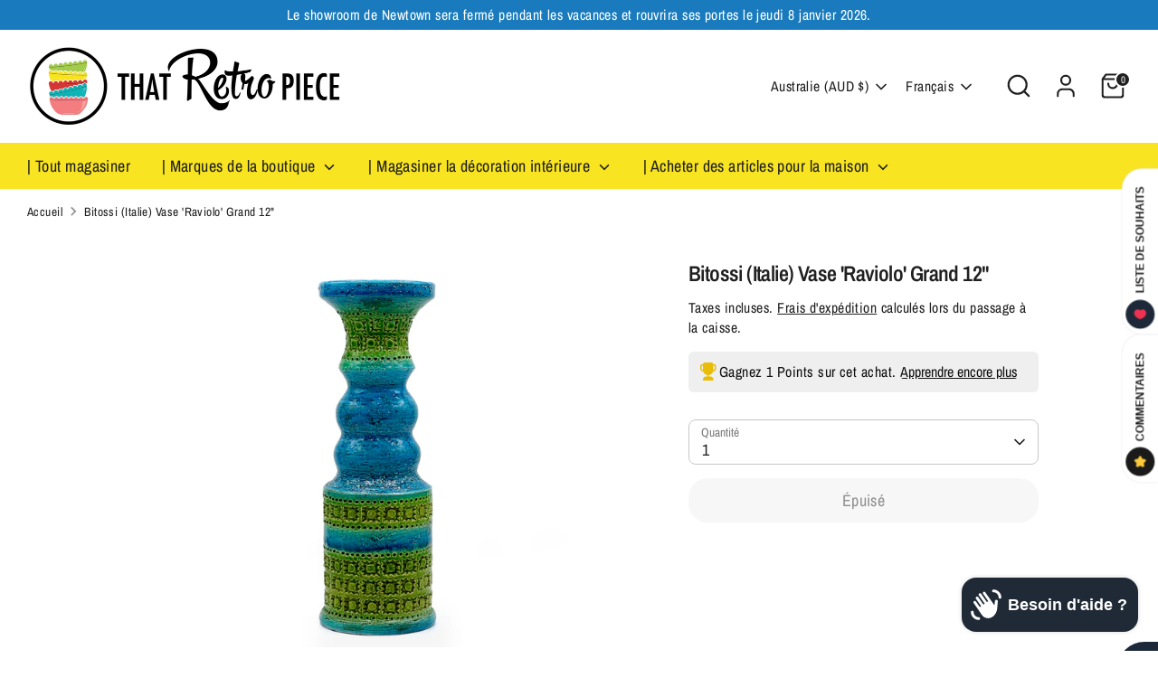

--- FILE ---
content_type: text/javascript
request_url: https://static.growave.io/growave-build/RewardsEarnPointsProductPageWidget.a890403d.js
body_size: 5285
content:
"use strict";(gwWebpackGlobal.webpackChunkstorefront_spa=gwWebpackGlobal.webpackChunkstorefront_spa||[]).push([[6118],{88156:(e,t,n)=>{n.d(t,{v:()=>u});var r=n(94504),o=n(49510),a=n(92908),i=n(40052),s=n(57516),c=n(81485),l=n(82100);function d(){for(var e=[],t=0;t<arguments.length;t++)e[t]=arguments[t];var n=(0,l.ms)(e);return n?(0,c.F)(d.apply(void 0,(0,r.__spreadArray)([],(0,r.__read)(e))),(0,s.I)(n)):(0,a.N)((function(t,n){(0,o.P)((0,r.__spreadArray)([t],(0,r.__read)((0,i.K)(e))))(n)}))}function u(){for(var e=[],t=0;t<arguments.length;t++)e[t]=arguments[t];return d.apply(void 0,(0,r.__spreadArray)([],(0,r.__read)(e)))}},52209:(e,t,n)=>{n.d(t,{A:()=>d});var r=n(98088),o=n(32485),a=n.n(o);function i(e){(0,r.kZQ)(e,"svelte-4a6x1r",'.base-skeleton.svelte-4a6x1r{height:var(--height);width:clamp(20px, var(--width), var(--width));background-color:#e2e8f0;display:inline-block;border-radius:4px;position:relative;overflow:hidden}.base-skeleton.svelte-4a6x1r::after{position:absolute;top:0;right:0;bottom:0;left:0;transform:translateX(-100%);background-image:linear-gradient(\n            90deg,\n            rgba(255, 255, 255, 0) 0,\n            rgba(255, 255, 255, 0.2) 20%,\n            rgba(255, 255, 255, 0.5) 60%,\n            rgba(255, 255, 255, 0)\n        );animation:svelte-4a6x1r-shimmer 3s infinite;content:""}.base-skeleton__rounded.svelte-4a6x1r{border-radius:100%}.base-skeleton__rounded-pill.svelte-4a6x1r{border-radius:9999px}@keyframes svelte-4a6x1r-shimmer{100%{transform:translateX(100%)}}')}function s(e){let t,n;return{c(){t=(0,r.ND4)("div"),(0,r.CFu)(t,"class",n=(0,r.oEI)(a()("base-skeleton",{"base-skeleton__rounded":e[2],"base-skeleton__rounded-pill":e[3]}))+" svelte-4a6x1r"),(0,r.hgi)(t,"--height",e[0]),(0,r.hgi)(t,"--width",e[1])},m(e,n){(0,r.Yry)(e,t,n)},p(e,[o]){12&o&&n!==(n=(0,r.oEI)(a()("base-skeleton",{"base-skeleton__rounded":e[2],"base-skeleton__rounded-pill":e[3]}))+" svelte-4a6x1r")&&(0,r.CFu)(t,"class",n),1&o&&(0,r.hgi)(t,"--height",e[0]),2&o&&(0,r.hgi)(t,"--width",e[1])},i:r.lQ1,o:r.lQ1,d(e){e&&(0,r.YoD)(t)}}}function c(e,t,n){let{height:r="10px"}=t,{width:o="25%"}=t,{rounded:a=!1}=t,{pill:i=!1}=t;return e.$$set=e=>{"height"in e&&n(0,r=e.height),"width"in e&&n(1,o=e.width),"rounded"in e&&n(2,a=e.rounded),"pill"in e&&n(3,i=e.pill)},[r,o,a,i]}class l extends r.r7T{constructor(e){super(),(0,r.TsN)(this,e,c,s,r.jXN,{height:0,width:1,rounded:2,pill:3},i)}}const d=l},27818:(e,t,n)=>{n.r(t),n.d(t,{default:()=>be});var r=n(73843),o=n(20781),a=n(19224),i=n(66855),s=n(93207),c=n(17059),l=n(81160),d=n(2150),u=n(93e3),p=n(45910);const g=(0,d.Ik)({variantId:(0,d.ai)(),pointsAmount:(0,d.ai)(),storeCreditAmount:(0,d.ai)()}),f=(0,d.Ik)({amountForProduct:(0,d.Ik)({productId:(0,d.ai)(),pointsAmount:(0,d.ai)(),storeCreditAmount:(0,d.ai)(),variants:(0,d.YO)(g)})});var m=function(e,t,n,r){var o,a=arguments.length,i=a<3?t:null===r?r=Object.getOwnPropertyDescriptor(t,n):r;if("object"==typeof Reflect&&"function"==typeof Reflect.decorate)i=Reflect.decorate(e,t,n,r);else for(var s=e.length-1;s>=0;s--)(o=e[s])&&(i=(a<3?o(i):a>3?o(t,n,i):o(t,n))||i);return a>3&&i&&Object.defineProperty(t,n,i),i},h=function(e,t){if("object"==typeof Reflect&&"function"==typeof Reflect.metadata)return Reflect.metadata(e,t)},w=function(e,t){return function(n,r){t(n,r,e)}};let $=class{constructor(e){this.apiClient=e}getAmountForProduct(e){return this.apiClient.get({url:"/points/getAmountForProduct",responseType:"json",queryParams:{productId:e}}).pipe((0,l.T)((e=>(0,d.vt)(e.body,f))))}};$=m([(0,u.Gr)(),w(0,(0,u.WQ)(p.Vu)),h("design:paramtypes",[Object])],$);const v=$;var y=n(19250),b=n(79359),R=n(8596),C=function(e,t,n,r){var o,a=arguments.length,i=a<3?t:null===r?r=Object.getOwnPropertyDescriptor(t,n):r;if("object"==typeof Reflect&&"function"==typeof Reflect.decorate)i=Reflect.decorate(e,t,n,r);else for(var s=e.length-1;s>=0;s--)(o=e[s])&&(i=(a<3?o(i):a>3?o(t,n,i):o(t,n))||i);return a>3&&i&&Object.defineProperty(t,n,i),i},P=function(e,t){if("object"==typeof Reflect&&"function"==typeof Reflect.metadata)return Reflect.metadata(e,t)};let x=class extends b.A{constructor(){super({rewardsEarnPoints:null})}setStatus(e){this.update((t=>({...t,status:e})))}};x=C([(0,u._G)(),(0,R.g7)({name:"RewardsEarnPointsStore"}),P("design:paramtypes",[])],x);const I=x;var S=function(e,t,n,r){var o,a=arguments.length,i=a<3?t:null===r?r=Object.getOwnPropertyDescriptor(t,n):r;if("object"==typeof Reflect&&"function"==typeof Reflect.decorate)i=Reflect.decorate(e,t,n,r);else for(var s=e.length-1;s>=0;s--)(o=e[s])&&(i=(a<3?o(i):a>3?o(t,n,i):o(t,n))||i);return a>3&&i&&Object.defineProperty(t,n,i),i},_=function(e,t){if("object"==typeof Reflect&&"function"==typeof Reflect.metadata)return Reflect.metadata(e,t)};let j=class extends y.A{constructor(e){super(e),this.store=e,this.amountForProduct$=this.select((e=>e.rewardsEarnPoints?.amountForProduct)).pipe((0,R.fC)()),this.status$=this.select((e=>e.status))}};j=S([(0,u._G)(),_("design:paramtypes",[I])],j);const F=j;var A=n(14938),N=n(69850),M=n(66847),O=n(59099),k=function(e,t,n,r){var o,a=arguments.length,i=a<3?t:null===r?r=Object.getOwnPropertyDescriptor(t,n):r;if("object"==typeof Reflect&&"function"==typeof Reflect.decorate)i=Reflect.decorate(e,t,n,r);else for(var s=e.length-1;s>=0;s--)(o=e[s])&&(i=(a<3?o(i):a>3?o(t,n,i):o(t,n))||i);return a>3&&i&&Object.defineProperty(t,n,i),i},z=function(e,t){if("object"==typeof Reflect&&"function"==typeof Reflect.metadata)return Reflect.metadata(e,t)},E=function(e,t){return function(n,r){t(n,r,e)}};let W=class{constructor(e,t,n){this.logger=e,this.earnPointsApiService=t,this.earnPointsStore=n}getAmountForProduct(e){return this.logger.debug("RewardsEarnPointsService.getAmountForProductObservable is started"),this.earnPointsStore.setStatus(A.X.LOADING),this.earnPointsApiService.getAmountForProduct(e).pipe((0,N.j)((()=>{this.earnPointsStore.setStatus(A.X.VIRGIN)})),(0,M.W)((e=>{throw this.logger.debug("RewardsEarnPointsService.getAmountForProduct is errored",e),this.earnPointsStore.setStatus(A.X.ERROR),e})),(0,O.M)((e=>{this.logger.debug("RewardsEarnPointsService.getAmountForProduct is ready"),(0,R.hO)((()=>{this.earnPointsStore.update((t=>({...t,rewardsEarnPoints:e}))),this.earnPointsStore.setStatus(A.X.READY)}))})))}};W=k([(0,u._G)(),E(0,(0,u.WQ)(p.S2)),z("design:paramtypes",[Object,v,I])],W);const T=W;var V=n(83204),D=n(93922),Q=n(92750),G=n(75117),Y=n(79968),H=n(98088),X=n(76702),B=n(51531),L=n(32465),U=n(49426),K=n(88156),q=n(75505),Z=n(5662),J=n(48984),ee=n(52209),te=n(97424),ne=n(1301);function re(e){(0,H.kZQ)(e,"svelte-13xye6a",".gw-rd-earn-points-product-page-widget__content.svelte-13xye6a{display:flex;align-items:flex-start;-moz-column-gap:var(--gw-rd-space-4);column-gap:var(--gw-rd-space-4);border-radius:var(--gw-rd-border-radius-xs);padding:var(--gw-rd-space-5);font-size:16px;background-color:var(--gw-background-color);color:var(--gw-font-color)}.gw-rd-earn-points-product-page-widget__image-wrapper.svelte-13xye6a{display:var(--gw-icon-display);color:var(--gw-icon-color);align-items:center;width:24px;height:24px}.gw-rd-earn-points-product-page-widget__image-wrapper.svelte-13xye6a .gw-rd-icon-branding-color{color:inherit}.gw-rd-earn-points-product-page-widget.svelte-13xye6a .gw-btn.gw-button.--link{font-size:16px;color:var(--gw-font-color);text-decoration-color:var(--gw-font-color)}")}function oe(e){let t,n,r,o;const a=[ie,ae],i=[];function s(e,t){return e[8]===A.X.LOADING?0:e[9].points||e[9].storeCredits?1:-1}return~(n=s(e))&&(r=i[n]=a[n](e)),{c(){t=(0,H.ND4)("div"),r&&r.c(),(0,H.CFu)(t,"class","gw-rd-earn-points-product-page-widget svelte-13xye6a")},m(e,r){(0,H.Yry)(e,t,r),~n&&i[n].m(t,null),o=!0},p(e,o){let c=n;n=s(e),n===c?~n&&i[n].p(e,o):(r&&((0,H.V44)(),(0,H.Tn8)(i[c],1,1,(()=>{i[c]=null})),(0,H.GYV)()),~n?(r=i[n],r?r.p(e,o):(r=i[n]=a[n](e),r.c()),(0,H.c7F)(r,1),r.m(t,null)):r=null)},i(e){o||((0,H.c7F)(r),o=!0)},o(e){(0,H.Tn8)(r),o=!1},d(e){e&&(0,H.YoD)(t),~n&&i[n].d()}}}function ae(e){let t,n,r,o,a,i,c,l,d,u;r=new X.A({props:{iconSize:"medium",viewBox:"0 0 24 24",customerIcon:e[6],defaultIcon:s.si[e[7].popUpWidget.launcher.icon.type]}});const p=[ce,se],g=[];function f(e,t){return e[9].points?0:e[9].storeCredits?1:-1}return~(i=f(e))&&(c=g[i]=p[i](e)),d=new J.A({props:{variant:"link",$$slots:{default:[ge]},$$scope:{ctx:e}}}),d.$on("click",e[20]),{c(){t=(0,H.ND4)("div"),n=(0,H.ND4)("div"),(0,H.N0i)(r.$$.fragment),o=(0,H.xem)(),a=(0,H.ND4)("div"),c&&c.c(),l=(0,H.xem)(),(0,H.N0i)(d.$$.fragment),(0,H.CFu)(n,"class","gw-rd-earn-points-product-page-widget__image-wrapper svelte-13xye6a"),(0,H.CFu)(t,"class","gw-rd-earn-points-product-page-widget__content svelte-13xye6a")},m(e,s){(0,H.Yry)(e,t,s),(0,H.BCw)(t,n),(0,H.wSR)(r,n,null),(0,H.BCw)(t,o),(0,H.BCw)(t,a),~i&&g[i].m(a,null),(0,H.BCw)(a,l),(0,H.wSR)(d,a,null),u=!0},p(e,t){const n={};64&t&&(n.customerIcon=e[6]),128&t&&(n.defaultIcon=s.si[e[7].popUpWidget.launcher.icon.type]),r.$set(n);let o=i;i=f(e),i===o?~i&&g[i].p(e,t):(c&&((0,H.V44)(),(0,H.Tn8)(g[o],1,1,(()=>{g[o]=null})),(0,H.GYV)()),~i?(c=g[i],c?c.p(e,t):(c=g[i]=p[i](e),c.c()),(0,H.c7F)(c,1),c.m(a,l)):c=null);const u={};16777224&t&&(u.$$scope={dirty:t,ctx:e}),d.$set(u)},i(e){u||((0,H.c7F)(r.$$.fragment,e),(0,H.c7F)(c),(0,H.c7F)(d.$$.fragment,e),u=!0)},o(e){(0,H.Tn8)(r.$$.fragment,e),(0,H.Tn8)(c),(0,H.Tn8)(d.$$.fragment,e),u=!1},d(e){e&&(0,H.YoD)(t),(0,H.Hbl)(r),~i&&g[i].d(),(0,H.Hbl)(d)}}}function ie(e){let t,n;return t=new ee.A({props:{width:"100%",height:"30px"}}),{c(){(0,H.N0i)(t.$$.fragment)},m(e,r){(0,H.wSR)(t,e,r),n=!0},p:H.lQ1,i(e){n||((0,H.c7F)(t.$$.fragment,e),n=!0)},o(e){(0,H.Tn8)(t.$$.fragment,e),n=!1},d(e){(0,H.Hbl)(t,e)}}}function se(e){let t,n;return t=new ne.A({props:{component:"span",variant:"base",$$slots:{default:[le]},$$scope:{ctx:e}}}),{c(){(0,H.N0i)(t.$$.fragment)},m(e,r){(0,H.wSR)(t,e,r),n=!0},p(e,n){const r={};16777736&n&&(r.$$scope={dirty:n,ctx:e}),t.$set(r)},i(e){n||((0,H.c7F)(t.$$.fragment,e),n=!0)},o(e){(0,H.Tn8)(t.$$.fragment,e),n=!1},d(e){(0,H.Hbl)(t,e)}}}function ce(e){let t,n;return t=new B.A({props:{points:e[9].points,amountFormatter:e[0],i18n:e[5],pointsNamespace:e[4],$$slots:{default:[ue,({value:{points:e,pointsName:t}})=>({22:e,23:t}),({value:e})=>(e?4194304:0)|(e?8388608:0)]},$$scope:{ctx:e}}}),{c(){(0,H.N0i)(t.$$.fragment)},m(e,r){(0,H.wSR)(t,e,r),n=!0},p(e,n){const r={};512&n&&(r.points=e[9].points),1&n&&(r.amountFormatter=e[0]),32&n&&(r.i18n=e[5]),16&n&&(r.pointsNamespace=e[4]),29360136&n&&(r.$$scope={dirty:n,ctx:e}),t.$set(r)},i(e){n||((0,H.c7F)(t.$$.fragment,e),n=!0)},o(e){(0,H.Tn8)(t.$$.fragment,e),n=!1},d(e){(0,H.Hbl)(t,e)}}}function le(e){let t,n;return t=new te.A({props:{namespace:e[3],translationKey:"earn_store_credits_on_purchase",translationOptions:{store_credits:e[9].storeCredits}}}),{c(){(0,H.N0i)(t.$$.fragment)},m(e,r){(0,H.wSR)(t,e,r),n=!0},p(e,n){const r={};8&n&&(r.namespace=e[3]),512&n&&(r.translationOptions={store_credits:e[9].storeCredits}),t.$set(r)},i(e){n||((0,H.c7F)(t.$$.fragment,e),n=!0)},o(e){(0,H.Tn8)(t.$$.fragment,e),n=!1},d(e){(0,H.Hbl)(t,e)}}}function de(e){let t,n;return t=new te.A({props:{namespace:e[3],translationKey:"earn_points_on_purchase",translationOptions:{points:e[22],points_name:e[23]}}}),{c(){(0,H.N0i)(t.$$.fragment)},m(e,r){(0,H.wSR)(t,e,r),n=!0},p(e,n){const r={};8&n&&(r.namespace=e[3]),12582912&n&&(r.translationOptions={points:e[22],points_name:e[23]}),t.$set(r)},i(e){n||((0,H.c7F)(t.$$.fragment,e),n=!0)},o(e){(0,H.Tn8)(t.$$.fragment,e),n=!1},d(e){(0,H.Hbl)(t,e)}}}function ue(e){let t,n;return t=new ne.A({props:{component:"span",variant:"base",$$slots:{default:[de]},$$scope:{ctx:e}}}),{c(){(0,H.N0i)(t.$$.fragment)},m(e,r){(0,H.wSR)(t,e,r),n=!0},p(e,n){const r={};29360136&n&&(r.$$scope={dirty:n,ctx:e}),t.$set(r)},i(e){n||((0,H.c7F)(t.$$.fragment,e),n=!0)},o(e){(0,H.Tn8)(t.$$.fragment,e),n=!1},d(e){(0,H.Hbl)(t,e)}}}function pe(e){let t,n;return t=new te.A({props:{namespace:e[3],translationKey:"learn_more"}}),{c(){(0,H.N0i)(t.$$.fragment)},m(e,r){(0,H.wSR)(t,e,r),n=!0},p(e,n){const r={};8&n&&(r.namespace=e[3]),t.$set(r)},i(e){n||((0,H.c7F)(t.$$.fragment,e),n=!0)},o(e){(0,H.Tn8)(t.$$.fragment,e),n=!1},d(e){(0,H.Hbl)(t,e)}}}function ge(e){let t,n;return t=new ne.A({props:{component:"span",variant:"base",$$slots:{default:[pe]},$$scope:{ctx:e}}}),{c(){(0,H.N0i)(t.$$.fragment)},m(e,r){(0,H.wSR)(t,e,r),n=!0},p(e,n){const r={};16777224&n&&(r.$$scope={dirty:n,ctx:e}),t.$set(r)},i(e){n||((0,H.c7F)(t.$$.fragment,e),n=!0)},o(e){(0,H.Tn8)(t.$$.fragment,e),n=!1},d(e){(0,H.Hbl)(t,e)}}}function fe(e){let t,n,r=e[7]&&oe(e);return{c(){r&&r.c(),t=(0,H.Iex)()},m(e,o){r&&r.m(e,o),(0,H.Yry)(e,t,o),n=!0},p(e,[n]){e[7]?r?(r.p(e,n),128&n&&(0,H.c7F)(r,1)):(r=oe(e),r.c(),(0,H.c7F)(r,1),r.m(t.parentNode,t)):r&&((0,H.V44)(),(0,H.Tn8)(r,1,1,(()=>{r=null})),(0,H.GYV)())},i(e){n||((0,H.c7F)(r),n=!0)},o(e){(0,H.Tn8)(r),n=!1},d(e){r&&r.d(e),e&&(0,H.YoD)(t)}}}function me(e,t,n){let r,o,a,{earnPointsService:i}=t,{earnPointsQuery:s}=t,{storefrontValuesService:c}=t,{amountFormatter:d}=t,{launcherManager:u}=t,{drawerManager:p}=t,{productId:g}=t,{productVariantIdManager:f}=t,{productQuantity$:m}=t,{namespace:h}=t,{pointsNamespace:w}=t,{i18n:$}=t,{customImgUrl:v=null}=t,{afterWidgetInject:y}=t;const b=new U.t(1),R=s.status$;(0,H.j0C)(e,R,(e=>n(8,o=e)));const C=c.selectRewardsBranding();(0,H.j0C)(e,C,(e=>n(7,r=e)));const P=s.amountForProduct$.pipe((0,K.v)(f.variantId$),(0,l.T)((([{variants:e,pointsAmount:t,storeCreditAmount:n},r])=>{const o=e.find((e=>e.variantId===r));return{points:o?.pointsAmount??t,storeCredits:o?.storeCreditAmount??n}})),(0,O.M)((()=>b.next(1))),(0,K.v)(b),(0,l.T)((([e,t])=>({points:e.points*t,storeCredits:e.storeCredits*t}))));(0,H.j0C)(e,P,(e=>n(9,a=e))),(0,Z.Rc)((()=>{(0,q.s)(i.getAmountForProduct(g)),y();const e=m.pipe((0,l.T)((e=>+(e??1)))).subscribe(b);return()=>e.unsubscribe()}));return e.$$set=e=>{"earnPointsService"in e&&n(13,i=e.earnPointsService),"earnPointsQuery"in e&&n(14,s=e.earnPointsQuery),"storefrontValuesService"in e&&n(15,c=e.storefrontValuesService),"amountFormatter"in e&&n(0,d=e.amountFormatter),"launcherManager"in e&&n(1,u=e.launcherManager),"drawerManager"in e&&n(2,p=e.drawerManager),"productId"in e&&n(16,g=e.productId),"productVariantIdManager"in e&&n(17,f=e.productVariantIdManager),"productQuantity$"in e&&n(18,m=e.productQuantity$),"namespace"in e&&n(3,h=e.namespace),"pointsNamespace"in e&&n(4,w=e.pointsNamespace),"i18n"in e&&n(5,$=e.i18n),"customImgUrl"in e&&n(6,v=e.customImgUrl),"afterWidgetInject"in e&&n(19,y=e.afterWidgetInject)},[d,u,p,h,w,$,v,r,o,a,R,C,P,i,s,c,g,f,m,y,()=>(0,L.c)({widgetType:r.general.widget.type,launcherManager:u,drawerManager:p})]}class he extends H.r7T{constructor(e){super(),(0,H.TsN)(this,e,me,fe,H.jXN,{earnPointsService:13,earnPointsQuery:14,storefrontValuesService:15,amountFormatter:0,launcherManager:1,drawerManager:2,productId:16,productVariantIdManager:17,productQuantity$:18,namespace:3,pointsNamespace:4,i18n:5,customImgUrl:6,afterWidgetInject:19},re)}}const we=he;var $e=function(e,t,n,r){var o,a=arguments.length,i=a<3?t:null===r?r=Object.getOwnPropertyDescriptor(t,n):r;if("object"==typeof Reflect&&"function"==typeof Reflect.decorate)i=Reflect.decorate(e,t,n,r);else for(var s=e.length-1;s>=0;s--)(o=e[s])&&(i=(a<3?o(i):a>3?o(t,n,i):o(t,n))||i);return a>3&&i&&Object.defineProperty(t,n,i),i},ve=function(e,t){if("object"==typeof Reflect&&"function"==typeof Reflect.metadata)return Reflect.metadata(e,t)};let ye=class{constructor(e,t,n,r){this.config=e,this.logger=t,this.productVariantsIdManager=n,this.productQuantity$=r,this.logger.debug("RewardsEarnPointsProductPageWidget is initialized"),this.component=null}async init(){const e=s.RA.criticalEarnPointsProductPageWidget,t=s.RA.commonCriticalPoints,n=new D.A,{earnPointsApiService:l,i18nModule:d,customizationManager:u,launcherManager:g,drawerManager:f,amountFormatter:m,storefrontValuesService:h,growaveConfiguration:w}=n.resolveAll({earnPointsApiService:v,i18nModule:Y.L,customizationManager:G.A,launcherManager:Q.A,drawerManager:p.aA,amountFormatter:c.A,storefrontValuesService:V.A,growaveConfiguration:a.hD}),$=new I,y=new F($),b=new T(this.logger,l,$),{i18n:R,i18nCriticalLoaderFactory:C}=d.exports;R.registerLoader(e,C.getLoader(e)),R.registerLoader(t,C.getLoader(t));const P=this.config.target,x=(0,i.N)(this.config.isWidgetShadowRootEnabled,w.isShadowRootDisabledGlobally)?P.shadowRoot||P.attachShadow({mode:"open"}):null,S={widgetName:o.$.REWARDS_EARN_POINTS_PRODUCT_PAGE_WIDGET,placeholder:P,shadowRoot:x};return u.injectStylesFromBlockCustomCss({element:P,shadowRoot:x,scriptSelector:r.Vc}),u.injectStylesFromCustomization(S),await u.beforeWidgetInject(S),this.component=new we({target:x||P,props:{earnPointsService:b,earnPointsQuery:y,storefrontValuesService:h,launcherManager:g,drawerManager:f,amountFormatter:m,productId:this.config.productId,productVariantIdManager:this.productVariantsIdManager,productQuantity$:this.productQuantity$,namespace:e,pointsNamespace:t,i18n:R,customImgUrl:this.config.customImgUrl,afterWidgetInject:()=>u.afterWidgetInject(S)}}),this}};ye=$e([(0,u._G)(),ve("design:paramtypes",[Object,Object,Object,Function])],ye);const be=ye},75117:(e,t,n)=>{n.d(t,{A:()=>d});var r=n(19224),o=n(41767),a=n(93e3),i=function(e,t,n,r){var o,a=arguments.length,i=a<3?t:null===r?r=Object.getOwnPropertyDescriptor(t,n):r;if("object"==typeof Reflect&&"function"==typeof Reflect.decorate)i=Reflect.decorate(e,t,n,r);else for(var s=e.length-1;s>=0;s--)(o=e[s])&&(i=(a<3?o(i):a>3?o(t,n,i):o(t,n))||i);return a>3&&i&&Object.defineProperty(t,n,i),i},s=function(e,t){if("object"==typeof Reflect&&"function"==typeof Reflect.metadata)return Reflect.metadata(e,t)},c=function(e,t){return function(n,r){t(n,r,e)}};let l=class{constructor(e,t){this.analyticsEventsCollectorModule=e,this.logger=t,this.customizations=(window.gw?.customizations||[]).slice(),this.cachedIndexes=new Map}findCustomizationIndexes(e){const t=[];return this.customizations.forEach((([n],r)=>{n(e)&&(t.push(r),this.analyticsEventsCollectorModule.exports.eventsCollector.pushEvent(this.analyticsEventsCollectorModule.exports.eventsFactory.createWidgetCustomizationResolved(e.widgetName)),this.logger.debug("CustomizationManager.findCustomizationIndexes",{widget:e.widgetName,customizationIndex:r}))})),t}getCachedIndexes(e,t){const n=this.cachedIndexes.get(e.widgetName);if(n)return n;const r=t();return this.cachedIndexes.set(e.widgetName,r),r}getCustomizations(e){return this.getCachedIndexes(e,(()=>this.findCustomizationIndexes(e))).map((t=>{const[,n]=this.customizations[t];return n(e)}))}injectStylesFromBlockCustomCss({element:e,shadowRoot:t,scriptSelector:n}){const r=e.parentElement?.querySelector(n);if(!r)return;const o=document.createElement("style");o.textContent=r.textContent,(t||e).appendChild(o),r.remove(),this.logger.debug("CustomizationManager.injectStylesFromBlockCustomCss",o)}injectStylesFromCustomization(e){const t=this.getCustomizations(e);0!==t.length&&t.forEach((t=>{t.styleElement&&e.shadowRoot&&(e.shadowRoot.appendChild(t.styleElement.cloneNode(!0)),this.logger.debug("CustomizationManager.injectStylesFromCustomization",t.styleElement))}))}async beforeWidgetInject(e){const t=this.getCustomizations(e);if(0!==t.length)for(const n of t){const t=n.beforeWidgetInject;if(!t)continue;const r=t();r instanceof Promise&&await r,this.logger.debug("CustomizationManager.beforeWidgetInject",{widget:e.widgetName})}}afterWidgetInject(e){const t=this.getCustomizations(e);0!==t.length&&t.forEach((t=>{const n=t.afterWidgetInject;n&&(n(),this.logger.debug("CustomizationManager.afterWidgetInject",{widget:e.widgetName}))}))}defineWidgetVersion(e){const t=this.getCustomizations(e);if(0===t.length)return null;const n=t[t.length-1].defineWidgetVersion;if(!n)return null;const r=n();return this.logger.debug("CustomizationManager.defineWidgetVersion",{widget:e.widgetName,version:r}),r||null}};l=i([(0,a.Gr)(),c(1,(0,a.WQ)(r.Xg)),s("design:paramtypes",[o.L,Object])],l);const d=l}}]);
//# sourceMappingURL=RewardsEarnPointsProductPageWidget.a890403d.js.map